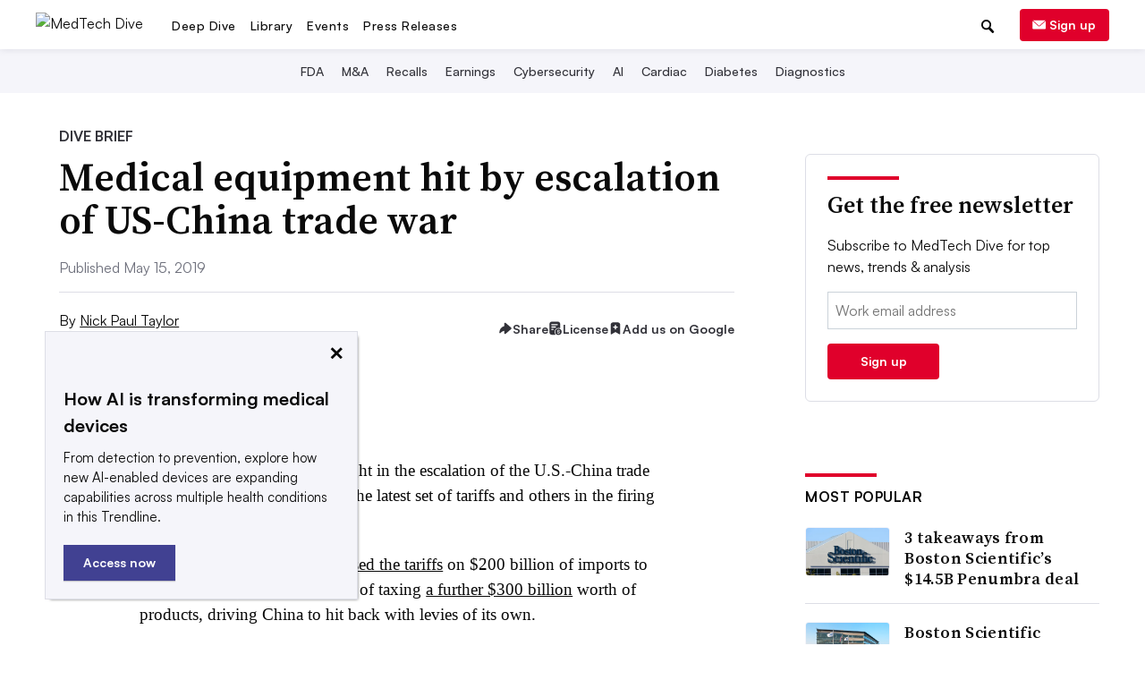

--- FILE ---
content_type: text/html; charset=utf-8
request_url: https://www.google.com/recaptcha/api2/aframe
body_size: 267
content:
<!DOCTYPE HTML><html><head><meta http-equiv="content-type" content="text/html; charset=UTF-8"></head><body><script nonce="zBKEyZu31uDAfajzJHdnyg">/** Anti-fraud and anti-abuse applications only. See google.com/recaptcha */ try{var clients={'sodar':'https://pagead2.googlesyndication.com/pagead/sodar?'};window.addEventListener("message",function(a){try{if(a.source===window.parent){var b=JSON.parse(a.data);var c=clients[b['id']];if(c){var d=document.createElement('img');d.src=c+b['params']+'&rc='+(localStorage.getItem("rc::a")?sessionStorage.getItem("rc::b"):"");window.document.body.appendChild(d);sessionStorage.setItem("rc::e",parseInt(sessionStorage.getItem("rc::e")||0)+1);localStorage.setItem("rc::h",'1769039680929');}}}catch(b){}});window.parent.postMessage("_grecaptcha_ready", "*");}catch(b){}</script></body></html>

--- FILE ---
content_type: application/javascript; charset=utf-8
request_url: https://fundingchoicesmessages.google.com/f/AGSKWxWRcteLDqlxcWox8fXZllIPR-Of4p1UPIEUmQ2pkcOE3IKgVM7ogfjoh0GWnf83QR-_BxujQ6GzKAKdt-UT5vaaPcvobKwGmjrEdUcsp9EigSlBBDrPxD-G1Ke5e-Ie5X0Z3nbkTR_WaJChR1rGQAx7jpsMI-SdYvO7Q7K_fXidUZkFflQOZz7FBfDJ/_/700x100./ads-mopub?/ads3./news_ad./oas.js
body_size: -1290
content:
window['257c2aad-b4cb-453b-9555-d6fd0c8b1dab'] = true;

--- FILE ---
content_type: text/javascript; charset="utf-8"
request_url: https://www.medtechdive.com/static/js/prestitial.js?510116200126
body_size: 1391
content:
(function() {
  var prestitialAds = {

    daysBetweenPrestitial: 7,
    defaultTimeoutSeconds: 15,

    testing: function() {
      return document.location.search.indexOf('prestitial_test') !== -1;
    },

    testingNoAd: function() {
      return this.testing() === true && document.location.search.indexOf('no_ad') !== -1;
    },

    overrideTimeout: function() {
      return this.testing() === true && document.location.search.match('no_timeout') !== null;
    },

    timeoutSeconds: function() {
      return this.defaultTimeoutSeconds * 1000;
    },

    setPrestitialPossibleCookie: function() {
      // "possible" prestitial tracking for ad inventory reporting. _prestitialViewed is used
      //  for deciding whether or not it's time to show the ad
      if (document.cookie.indexOf('_prestitialPossible') === -1) {
        this.setCookie(
          '_prestitialPossible',
          Date.now(),
          this.daysBetweenPrestitial
        );
      }
    },

    setCookie: function(cName, value, expireDays) {
      var exdate = new Date();
      exdate.setDate(exdate.getDate() + expireDays);
      document.cookie =
        cName + '=' + encodeURIComponent(value)
        + ((expireDays === null) ? '' : ';expires=' + exdate.toUTCString())
        + '; path=/';
    },

    screenMeetsSizeReqs: function() {
      // Figure out if window is wide/high enough to show a prestitial
      return (window.innerWidth > 640 && window.innerHeight > 640);
    },

    userIsPrestitialEligible: function() {
      return (
        (document.cookie.indexOf('_prestitialViewed') === -1)
        && (window.location.href.indexOf('?prestitial_skip') === -1)
      );
    },

    userIsNotOnSearchPage: function() {
      // Don't show prestitial on search page
      return !window.location.href.includes('/search/');
    },

    pageIsPrestitialEligible: function() {
      // override if we are forcing a test
      if (this.testing() === true) {
        return true;
      }
      // Check 3 conditions:
      // 1. The screen size meets minimum requirements
      // 2. User is eligible (via cookies).
      // 3. User is not on search page
      return (
        this.screenMeetsSizeReqs() === true &&
        this.userIsPrestitialEligible() === true &&
        this.userIsNotOnSearchPage()
      );
    },

    logClosePrestitialAdBy: function(closedBy) {  // eslint-disable-line no-unused-vars
      // No longer logged per TECH-8759
    },

    showOverlay: function() {
      document.body.style.overflow = 'hidden';
      document.querySelector('div#prestitial-init').style.display = 'block';
    },

    initialize: function(daysBetweenPrestitial) {
      if (typeof daysBetweenPrestitial === 'undefined') {
        // Not sure if we still need the variable being set at the top of this file via daysBetweenPrestitial = 7
        this.daysBetweenPrestitial = 7;
      } else {
        this.daysBetweenPrestitial = daysBetweenPrestitial;
      }

      // Alias because "this" is a different namespace in the next chunk.
      var closeFunc = this.logClosePrestitialAdBy;
      var hideFunc = this.closePrestitial;

      // Make the prestitial visible behind the overlay.
      // Add the click handler to close the prestitial and log the event.
      var prestitialOuter = document.querySelector('#prestitial-outer');
      prestitialOuter.style.display = 'block';
      prestitialOuter.addEventListener('click', function() {
        closeFunc('user');
        hideFunc();
      });
    },

    closePrestitial: function() {
      // close all prestitial things and set the body overflow back to default
      document.body.style.overflow = '';
      document.querySelector('div#prestitial-init').style.display = 'none';
      document.querySelector('#prestitial-outer').style.display = 'none';
    },

    prestitialAdIsClosed: function() {
      // Replacement for jQuery :visible psuedo selector
      var isVisible = function(elem) {
        return !!(elem.offsetWidth || elem.offsetHeight || elem.getClientRects().length);
      };
      return (
        !isVisible(document.querySelector('#prestitial-outer'))
        && !isVisible(document.querySelector('div#prestitial-init'))
      );
    },

    sentPrestitialEligibleEvent: function() {
      // wait for obd adn the diagnosticPrintOut object to be available
      if (typeof window.obd?.diagnosticPrintOut === 'undefined') {
        setTimeout(this.sentPrestitialEligibleEvent.bind(this), 100);
        return;
      }
      // check if all keys in the diagnosticPrintOut object are true
      var allKeysTrue = Object.keys(window.obd.diagnosticPrintOut).every(function(key) {
        return window.obd.diagnosticPrintOut[key] === true;
      });
      // if all keys are true, send the event
      if (allKeysTrue) {
        var eventObject = {
          'event': 'user.prestitial',
          'user.prestitial': {
            'name': 'Prestitial Eligible',
            'eligible': 1,
          },
        };
        window.pushGTMEvent(eventObject);
      }
    },
  };

  window.prestitialAds = prestitialAds;
})();


--- FILE ---
content_type: application/javascript; charset=utf-8
request_url: https://fundingchoicesmessages.google.com/f/AGSKWxVBTz9cB0koOKCVsOfkv93833RLmRYLaYNj_iQThp7mJdb0HZN_QsIzij22HoM_NIuTSdIa_SeCYJdk1SjlcD_alx0-3of-Gu7UQAoC8zw3gYoxvTmEN1IoqarmWl3EhWmGPY1TAQ==?fccs=W251bGwsbnVsbCxudWxsLG51bGwsbnVsbCxudWxsLFsxNzY5MDM5NjY2LDE3MDAwMDAwXSxudWxsLG51bGwsbnVsbCxbbnVsbCxbNyw2XSxudWxsLG51bGwsbnVsbCxudWxsLG51bGwsbnVsbCxudWxsLG51bGwsbnVsbCwxXSwiaHR0cHM6Ly93d3cubWVkdGVjaGRpdmUuY29tL25ld3MvbWVkaWNhbC1lcXVpcG1lbnQtaGl0LWJ5LWVzY2FsYXRpb24tb2YtdXMtY2hpbmEtdHJhZGUtd2FyLzU1NDgyMy8iLG51bGwsW1s4LCI5b0VCUi01bXFxbyJdLFs5LCJlbi1VUyJdLFsxNiwiWzEsMSwxXSJdLFsxOSwiMiJdLFsxNywiWzBdIl0sWzI0LCIiXSxbMjksImZhbHNlIl1dXQ
body_size: 120
content:
if (typeof __googlefc.fcKernelManager.run === 'function') {"use strict";this.default_ContributorServingResponseClientJs=this.default_ContributorServingResponseClientJs||{};(function(_){var window=this;
try{
var qp=function(a){this.A=_.t(a)};_.u(qp,_.J);var rp=function(a){this.A=_.t(a)};_.u(rp,_.J);rp.prototype.getWhitelistStatus=function(){return _.F(this,2)};var sp=function(a){this.A=_.t(a)};_.u(sp,_.J);var tp=_.ed(sp),up=function(a,b,c){this.B=a;this.j=_.A(b,qp,1);this.l=_.A(b,_.Pk,3);this.F=_.A(b,rp,4);a=this.B.location.hostname;this.D=_.Fg(this.j,2)&&_.O(this.j,2)!==""?_.O(this.j,2):a;a=new _.Qg(_.Qk(this.l));this.C=new _.dh(_.q.document,this.D,a);this.console=null;this.o=new _.mp(this.B,c,a)};
up.prototype.run=function(){if(_.O(this.j,3)){var a=this.C,b=_.O(this.j,3),c=_.fh(a),d=new _.Wg;b=_.hg(d,1,b);c=_.C(c,1,b);_.jh(a,c)}else _.gh(this.C,"FCNEC");_.op(this.o,_.A(this.l,_.De,1),this.l.getDefaultConsentRevocationText(),this.l.getDefaultConsentRevocationCloseText(),this.l.getDefaultConsentRevocationAttestationText(),this.D);_.pp(this.o,_.F(this.F,1),this.F.getWhitelistStatus());var e;a=(e=this.B.googlefc)==null?void 0:e.__executeManualDeployment;a!==void 0&&typeof a==="function"&&_.To(this.o.G,
"manualDeploymentApi")};var vp=function(){};vp.prototype.run=function(a,b,c){var d;return _.v(function(e){d=tp(b);(new up(a,d,c)).run();return e.return({})})};_.Tk(7,new vp);
}catch(e){_._DumpException(e)}
}).call(this,this.default_ContributorServingResponseClientJs);
// Google Inc.

//# sourceURL=/_/mss/boq-content-ads-contributor/_/js/k=boq-content-ads-contributor.ContributorServingResponseClientJs.en_US.9oEBR-5mqqo.es5.O/d=1/exm=ad_blocking_detection_executable,kernel_loader,loader_js_executable/ed=1/rs=AJlcJMwtVrnwsvCgvFVyuqXAo8GMo9641A/m=cookie_refresh_executable
__googlefc.fcKernelManager.run('\x5b\x5b\x5b7,\x22\x5b\x5bnull,\\\x22medtechdive.com\\\x22,\\\x22AKsRol_4cmCrssH-7Pl5T2n8I1ZgT0tdPCaxbpvDU-MZQmDoEMD0ejcBoOqddQj0qQSYoSbOAQmLWu-VhELmlV71GEhc7yeJk9ONpk9Hghcy05WQ4L7QTLTgNRIFPjvlCXwpyUlzR9F5GNONa4bOhHqmNGn18pVCxQ\\\\u003d\\\\u003d\\\x22\x5d,null,\x5b\x5bnull,null,null,\\\x22https:\/\/fundingchoicesmessages.google.com\/f\/AGSKWxUDZr67HcyIKTu-L94AFlY4PeLPRqXsQH4N3kCr21PqFj_n4v0UFHZF2-cGXCjkTMQ7gV_yDWkURKR2FZ-B3nPC_TbkNn-FlBXZ07mb85xkS53eWLNnZgxDCaFWHZptFBe-lPyaYw\\\\u003d\\\\u003d\\\x22\x5d,null,null,\x5bnull,null,null,\\\x22https:\/\/fundingchoicesmessages.google.com\/el\/AGSKWxW3J1u_KuQfcrJ0HIJLJHQP5wKjnpJM0SzGRSZdYLji-09ngI7A73wY7OB86VYfSp26UU9GXvmugvgyjQP-mdHEkdrFrOBAweiNPKF7mtPm3icEc07e_HGV6m9zCdH-kY4V0Sz3jQ\\\\u003d\\\\u003d\\\x22\x5d,null,\x5bnull,\x5b7,6\x5d,null,null,null,null,null,null,null,null,null,1\x5d\x5d,\x5b3,1\x5d\x5d\x22\x5d\x5d,\x5bnull,null,null,\x22https:\/\/fundingchoicesmessages.google.com\/f\/AGSKWxXJAFcIATu3KNFw6ggIzQqNrNv1K3pPEXG_E80bqIwDMDUHOf6-Tk19jXtBH944RSH-y6-Xr_hfPA3kM1PBZ5f-o57wOi5lJRVaSRpb5MII0KycY9fbAqMKDSwhkkFIm9_bbPsfVw\\u003d\\u003d\x22\x5d\x5d');}

--- FILE ---
content_type: image/svg+xml
request_url: https://www.medtechdive.com/static/img/social_icons/share-icon.svg?472316191225
body_size: 283
content:
<svg width="16" height="16" viewBox="0 0 16 16" fill="none" xmlns="http://www.w3.org/2000/svg">
<path fill-rule="evenodd" clip-rule="evenodd" d="M6.89157 2.09297C7.08697 1.85321 7.38231 1.71737 7.69151 1.72504C7.96257 1.73177 8.16731 1.86761 8.27037 1.94099C8.38024 2.0192 8.50537 2.12646 8.62944 2.23283C8.63551 2.23805 8.64157 2.24326 8.64764 2.24847L14.3079 7.10007C14.3775 7.15973 14.4584 7.229 14.5236 7.2954C14.5973 7.37053 14.7005 7.48987 14.7623 7.66193C14.8408 7.88047 14.8408 8.11953 14.7623 8.33807C14.7005 8.51013 14.5973 8.62947 14.5236 8.7046C14.4584 8.771 14.3775 8.84027 14.3079 8.89987L8.62937 13.7672C8.50537 13.8735 8.38024 13.9808 8.27037 14.059C8.16731 14.1324 7.96257 14.2682 7.69151 14.2749C7.38231 14.2826 7.08697 14.1468 6.89157 13.907C6.72024 13.6968 6.69017 13.453 6.67877 13.327C6.66665 13.1926 6.66667 13.0279 6.66671 12.8644V10.7976C6.03857 10.9062 5.42671 11.1011 4.8489 11.3783C3.94802 11.8105 3.15119 12.4323 2.513 13.2011C2.33357 13.4173 2.03791 13.4977 1.77369 13.4023C1.50946 13.307 1.33337 13.0562 1.33337 12.7753V12.3673C1.33428 10.6201 1.9784 8.93413 3.14283 7.6316C4.08444 6.57828 5.31297 5.83513 6.66671 5.48567V3.15957C6.66671 3.15157 6.66671 3.14357 6.66671 3.13556C6.66667 2.97215 6.66665 2.80736 6.67877 2.67301C6.69017 2.54699 6.72024 2.30315 6.89157 2.09297Z" fill="#323239"/>
</svg>
